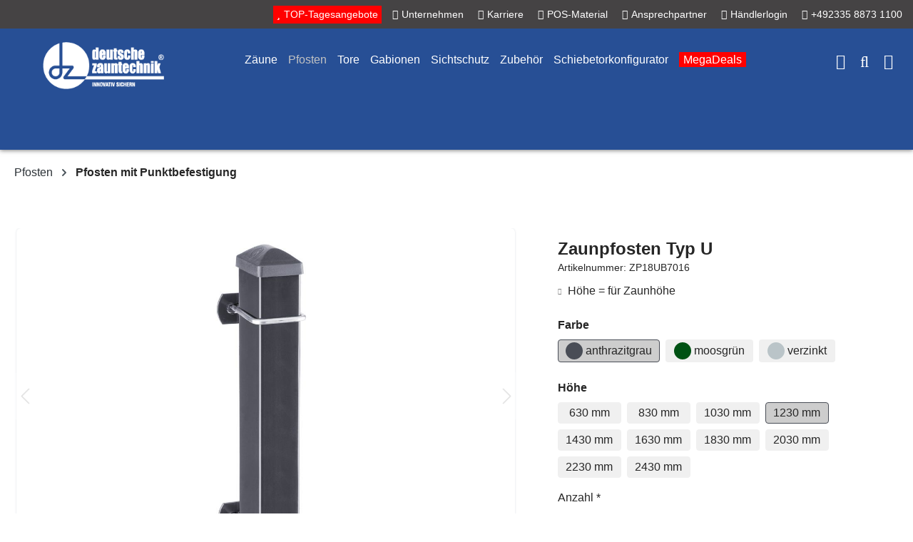

--- FILE ---
content_type: text/javascript
request_url: https://consent.aos-stahl.de/tool/site_config.js
body_size: 93519
content:
// add IFM Manager
(()=>{const e='api',t='click',o='{data-id}',n='accept',c='reject',i='c-h-n',s='c-h-b',r='show-ph';let a,l,f,d,v={},u={},m={},w={},p='',h={},b=[],_=new Map,g=e;const $=['onload','onerror','src','params'],S=e=>'function'==typeof e,x=e=>'string'==typeof e,T=e=>l.createElement(e),y=()=>T('div'),I=()=>{const e=T('button');return e.type='button',e},P=(e,t)=>e.className=t,D=(e,t)=>e.classList.add(t),M=(e,t)=>e.appendChild(t),k=e=>e&&Object.keys(e)||[],E=(e,t)=>{for(const o in t)N(e,o,t[o])},O=e=>{const t=e.dataset,o={},n='data-iframe-',c=e.getAttributeNames().filter((e=>e.slice(0,12)===n)).map((e=>e.slice(12))),i=e.querySelector('[data-placeholder]'),s=i&&i.hasAttribute('data-visible');s&&i.removeAttribute('data-visible');const r=i&&i.cloneNode(!0);for(const a of c)o[a]=e.getAttribute(n+a);return{t:t.id,o:t.title,i:t.thumbnail,l:t.params,v:e,u:null,m:i,p:r,h:null,_:!1,$:!1,S:!0,T:'widget'in t,I:s,P:o}},j=(e,t)=>{const o=v[e];'IntersectionObserver'in a&&(e=>{m[e]=new IntersectionObserver((n=>{for(const c of n)c.isIntersecting&&(C(t,o[c.target.dataset.index]),m[e].unobserve(c.target))}));for(const t of o)m[e].observe(t.v)})(e)},C=(e,t)=>{const n=e=>{t.h.style.backgroundImage=`url('${e}')`;const o=new Image;o.onload=()=>D(t.h,'loaded'),o.src=e};if(x(t.i))''!==t.i&&n(t.i);else if(S(e))e(t.t,(e=>n(e)));else if(x(e)){const c=e.replace(o,t.t);n(c)}},L=(e,t)=>{if(e._)return;if(e._=!0,e.m){const t=e.p.cloneNode(!0);e.m.replaceWith(t),e.m=t}const n=t.iframe;if(S(t.onAccept))return void t.onAccept(e.v,(t=>{if(!(t instanceof HTMLIFrameElement))return!1;E(t,n),E(t,e.P),e.D=t,e._=!0,D(e.v,s),(!e.I||e.T)&&D(e.v,r)}));e.D=T('iframe');const c=t.iframe,i=e.l||c&&c.params;let a=t.embedUrl||'';S(a)&&(a=String(a()));let l=a.replace(o,e.t);e.o&&(e.D.title=e.o),i&&x(i)&&(l+='?'===i.slice(0,1)?i:`?${i}`),e.D.onload=()=>{D(e.v,s),e.D.onload=void 0,S(n&&n.onload)&&n.onload(e.t,e.D)},E(e.D,n),E(e.D,e.P),e.D.src=l,M(e.u,e.D)},N=(e,t,o)=>{$.includes(t)||e.setAttribute(t,o)},A=e=>{D(e.v,i),e.S=!1},F=e=>{e.v.classList.remove(i,s,r),e.S=!0},G=e=>(e=l.cookie.match(`(^|;)\\s*${e}\\s*=\\s*([^;]+)`))?e.pop():'',H=(e,n,c)=>{const s=v[e],r=n.languages;s.forEach((s=>{if(!s.$&&r){const a=r[p],f=a&&a.loadBtn,d=a&&(a.notice||'').replace(o,s.t),v=a&&a.loadAllBtn,u=l.createElement('div'),m=y(),w=y(),h=y(),b=y();P(u,'cll'),s.u=u;const _=()=>{A(s),L(s,n)};if(f){const e=I();e.textContent=f,P(e,'c-l-b'),e.addEventListener(t,_),M(b,e)}if(v){const o=I();o.textContent=v,P(o,f?'c-la-b':'c-l-b'),o.addEventListener(t,(()=>{_(),g=t,K.acceptService(e)})),M(b,o)}const $=y(),S=y(),k=y(),E=y(),O=y();P($,'cc-text'),P(E,'c-bg-i'),s.h=E,P(k,'c-ld'),x(s.i)&&''===s.i||P(S,'c-bg');const j=s.o,C=l.createDocumentFragment();if(j){const e=T('span');P(e,'c-tl'),e.insertAdjacentHTML('beforeend',j),M(C,e)}M($,C),m&&$.insertAdjacentHTML('beforeend',d||''),M(w,$),P(O,'c-t-cn'),P(w,'c-n-t'),P(h,'c-n-c'),P(m,'c-nt'),P(b,'c-n-a'),M(O,w),(f||v)&&M(O,b),M(h,O),M(m,h),M(S,E),M(u,m),(n.thumbnailUrl||s.i)&&M(u,S),M(u,k),c&&D(s.v,i),s.v.prepend(u),s.$=!0,setTimeout((()=>D(s.v,'c-an')),20)}}))},J=(e,t)=>{const o=v[e];o.forEach((n=>{n._||((e,n)=>{u[n]||(u[n]=new IntersectionObserver((e=>{if(w[n])u[n].disconnect();else for(let c=0;c<e.length;++c)e[c].isIntersecting&&(c=>{const i=e[c].target,s=i.dataset.index;L(o[s],t),setTimeout((()=>{A(o[s])}),50*c),u[n].unobserve(i)})(c)}))),u[n].observe(e)})(n.v,e)}))},V=(e,t)=>e in t?e:k(t).length>0?p in t?p:k(t)[0]:void 0,W=(e,t)=>{const{cookie:o}=t;G(o.name)||(e=>{const{hostname:t,protocol:o}=location,n=e.name,c=new Date,i=e.path||'/',s=864e5*(e.expiration||182),r=e.sameSite||'Lax',a=e.domain||t;c.setTime(c.getTime()+s);let f=n+'=1'+(0!==s?`; Expires=${c.toUTCString()}`:'')+`; Path=${i}`+`; SameSite=${r}`;a.indexOf('.')>-1&&(f+=`; Domain=${a}`),'https:'===o&&(f+='; Secure'),l.cookie=f})(o),J(e,t)},q=(e,t)=>{const{cookie:o}=t;G(o.name)&&(e=>{const t=e.name,o=e.path||'/',n=e.domain||location.hostname;l.cookie=`${t}=; Path=${o}; Domain=${n}; Expires=Thu, 01 Jan 1970 00:00:01 GMT;`})(o),((e,t)=>{const o=v[e];for(let n=0;n<o.length;n++)(e=>{var n;o[e]._&&(S(t.onReject)?(t.onReject(o[e].D,o[e].v,(()=>F(o[e]))),o[e]._=!1):((n=o[e]).D&&n.D.remove(),n._=!1)),F(o[e])})(n)})(e,t)},z=(e,t,o)=>{S(d)&&d({eventSource:{type:g,service:e,action:t},changedServices:o})},B=e=>{if(e.hasAttribute('data-service')){e.removeAttribute('class'),e.removeAttribute('data-index');for(const t of e.children)t.hasAttribute('data-placeholder')||t.remove()}},K={acceptService:t=>{const o=[];if('all'===t){for(const e of b)w[e]=!1,_.get(e)||(_.set(e,!0),W(e,h[e]),o.push(e));o.length>0&&z(t,n,o)}else b.includes(t)&&(w[t]=!1,_.get(t)||(_.set(t,!0),W(t,h[t]),o.push(t),z(t,n,o)));g=e},rejectService:e=>{const t=[];if('all'===e){for(const e of b)w[e]=!0,q(e,h[e]),_.get(e)&&(_.set(e,!1),t.push(e));t.length>0&&z(e,c,t)}else b.includes(e)&&(w[e]=!0,q(e,h[e]),_.get(e)&&(_.set(e,!1),t.push(e),z(e,c,t)))},childExists:async({parent:e=a,childProperty:t,childSelector:o='iframe',timeout:n=1e3,maxTimeout:c=15e3})=>{let i=1;const s=t?()=>e[t]:()=>e.querySelector(o);return new Promise((e=>{const t=()=>{if(s()||i++*n>c)return e(void 0!==s());setTimeout(t,n)};t()}))},getState:()=>({services:new Map(_),acceptedServices:[..._].filter((([,e])=>!!e)).map((([e])=>e))}),getConfig:()=>f,reset:t=>{if(t)for(const e of b)for(const t of v[e])B(t.v);(()=>{for(const e of b)u[e]?.disconnect(),m[e]?.disconnect(),delete u[e],delete m[e];u={},m={},w={}})(),a=void 0,l=void 0,f=void 0,d=void 0,v={},p='',h={},b=[],_=new Map,g=e,window._imRun=!1},run:e=>{if(window._imRun)return;if(l=document,a=window,f=e,h=f.services,d=f.onChange,b=k(h),0===b.length)return;p=f.currLang;const t=h[b[0]].languages;!0===f.autoLang?p=V(navigator.language.slice(0,2).toLowerCase(),t):x(f.currLang)&&(p=V(f.currLang,t));for(const o of b){const e=h[o],t=e.cookie=e.cookie||{},n=t.name=t.name||`im_${o}`,c=G(n);_.set(o,!!c),v[o]=[];const i=l.querySelectorAll(`div[data-service="${o}"]`),s=i.length;if(0!==s){for(let e=0;e<s;e++)i[e].dataset.index=e,v[o].push(O(i[e]));c?(H(o,e,!0),J(o,e)):H(o,e,!1),j(o,e.thumbnailUrl)}}window._imRun=!0}},Q='iframemanager';'undefined'==typeof window||S(window[Q])||(window[Q]=()=>K)})();
const im = iframemanager();
const logoa1 = '<svg xmlns="http://www.w3.org/2000/svg" xmlns:xlink="http://www.w3.org/1999/xlink" width="50" height="40" viewBox="0 0 50 40" style="width: auto;margin-right: 15px;"> <image xlink:href="[data-uri]" x="0" y="0" width="50" height="40"></image> </svg>';
const logofe = '<svg xmlns="http://www.w3.org/2000/svg" xmlns:xlink="http://www.w3.org/1999/xlink" width="50" height="40" viewBox="0 0 50 40" style="width: auto;margin-right: 15px;"> <image xlink:href="[data-uri]" x="0" y="0" width="50" height="40"></image> </svg>';
const logodz = '<svg xmlns="http://www.w3.org/2000/svg" xmlns:xlink="http://www.w3.org/1999/xlink" width="40" height="40" viewBox="0 0 40 40" style="width: auto;margin-right: 15px;"> <image xlink:href="[data-uri]" x="0" y="0" width="40" height="40"></image> </svg>';
const logovid = '<svg xmlns="http://www.w3.org/2000/svg" xmlns:xlink="http://www.w3.org/1999/xlink" width="60" height="40" viewBox="0 0 60 40" style="width: auto;margin-right: 15px;"> <image xlink:href="[data-uri]" x="0" y="0" width="60" height="40"></image> </svg>';
const logoaos = '<svg xmlns="http://www.w3.org/2000/svg" xmlns:xlink="http://www.w3.org/1999/xlink" width="40" height="40" viewBox="0 0 40 40" style="width: auto;margin-right: 15px;"> <image xlink:href="[data-uri]" x="0" y="0" width="40" height="40"></image> </svg>';

const sites = [
    {
        id: 1,
        name: "Montage Anleitungen",
        isActive: true,
        theme: "cc--light-funky",
        ifrtheme: "__ifr_vid",
        logo: `${logoaos} Cookie Einstellungen`,
        cModalLayout: 'cloud',
        cModalPosition: 'bottom center',
        cModalEqualWeightButtons: true,
        pModalLayout: 'bar wide',
        pModalPosition: 'right',
        pModalEqualWeightButtons: true,
        categories: {
            necessary: {
                enabled: true,
                readOnly: true
            },
            analytics: {
                enabled: true,
                readOnly: false
            }
        },
    },
    {
        id: 2,
        name: "Vidual Konfigurator",
        isActive: true,
        theme: "cc--vid",
        ifrtheme: "__ifr_vid",
        logo: `${logovid} Cookie Einstellungen`,
        cModalLayout: 'cloud',
        cModalPosition: 'bottom center',
        cModalEqualWeightButtons: true,
        pModalLayout: 'bar wide',
        pModalPosition: 'right',
        pModalEqualWeightButtons: true,
        categories: {
            necessary: {
                enabled: true,
                readOnly: true
            },
            analytics: {
                enabled: true,
                readOnly: false
            }
        },
    },
    {
        id: 3,
        name: "A1 Zaundiscount",
        isActive: false,
        theme: "cc--a1",
        ifrtheme: "__ifr_a1",
        logo: `${logoa1} Cookie Einstellungen`,
        cModalLayout: 'cloud',
        cModalPosition: 'bottom center',
        cModalEqualWeightButtons: true,
        pModalLayout: 'bar wide',
        pModalPosition: 'right',
        pModalEqualWeightButtons: true,
        categories: {
            necessary: {
                enabled: true,
                readOnly: true
            },
            functionality: {
                enabled: true,
                readOnly: false,
                services: {
                    yumpu: {
                        label: 'Blätterkatalog (eingebettet)',
                        onAccept: () => im.acceptService('yumpu'),
                        onReject: () => im.rejectService('yumpu')
                    }
                }
            },
            analytics: {
                enabled: false,
                readOnly: false,
            },
            marketing: {
                enabled: false,
                readOnly: false,
                services: {
                    youtube: {
                        label: 'Youtube Videos (eingebettet)',
                        onAccept: () => im.acceptService('youtube'),
                        onReject: () => im.rejectService('youtube')
                    }
                }
            },
        },
    },
    {
        id: 4,
        name: "Deutsche Zauntechnik",
        isActive: true,
        theme: "cc--dz",
        ifrtheme: "__ifr_dz",
        logo: `${logodz} Cookie Einstellungen`,
        cModalLayout: 'cloud',
        cModalPosition: 'bottom center',
        cModalEqualWeightButtons: true,
        pModalLayout: 'bar wide',
        pModalPosition: 'right',
        pModalEqualWeightButtons: true,
        categories: {
            necessary: {
                enabled: true,
                readOnly: true
            },
            functionality: {
                enabled: true,
                readOnly: false,
                services: {
                    yumpu: {
                        label: 'Blätterkatalog (eingebettet)',
                        onAccept: () => im.acceptService('yumpu'),
                        onReject: () => im.rejectService('yumpu')
                    },
                    youtube: {
                        label: 'Youtube Videos (eingebettet)',
                        onAccept: () => im.acceptService('youtube'),
                        onReject: () => im.rejectService('youtube')
                    }
                }
            },
            analytics: {
                enabled: false,
                readOnly: false,
            },
            marketing: {
                enabled: false,
                readOnly: false,
                services: {

                }
            },
        },
    },
    {
        id: 5,
        name: "Merch",
        isActive: false,
        theme: "cc--light-funky",
        ifrtheme: "__ifr_aos",
        logo: `${logoaos} Cookie Einstellungen`,
        cModalLayout: 'cloud',
        cModalPosition: 'bottom center',
        cModalEqualWeightButtons: true,
        pModalLayout: 'bar wide',
        pModalPosition: 'right',
        pModalEqualWeightButtons: true
    },
    {
        id: 6,
        name: "AOS Stahl",
        isActive: true,
        theme: "cc--light-funky",
        ifrtheme: "__ifr_aos",
        logo: `${logoaos} Cookie Einstellungen`,
        cModalLayout: 'cloud',
        cModalPosition: 'bottom center',
        cModalEqualWeightButtons: true,
        pModalLayout: 'bar wide',
        pModalPosition: 'right',
        pModalEqualWeightButtons: true,
        categories: {
            necessary: {
                enabled: true,
                readOnly: true
            },
            funktional: {
                enabled: true,
                readOnly: false,
                services: {
                    yumpu: {
                        label: 'Blätterkatalog (eingebettet)',
                        onAccept: () => im.acceptService('yumpu'),
                        onReject: () => im.rejectService('yumpu')
                    },
                    youtube: {
                        label: 'Youtube Videos (eingebettet)',
                        onAccept: () => im.acceptService('youtube'),
                        onReject: () => im.rejectService('youtube')
                    }
                }
            },
            analytics: {
                enabled: false,
                readOnly: false
            },
        },
    },
    {
        id: 7,
        name: "Vidual Seite",
        isActive: true,
        theme: "cc--vid",
        ifrtheme: "__ifr_vid",
        logo: `${logovid} Cookie Einstellungen`,
        cModalLayout: 'cloud',
        cModalPosition: 'bottom center',
        cModalEqualWeightButtons: true,
        pModalLayout: 'box',
        pModalPosition: 'middle center',
        pModalEqualWeightButtons: true,
        categories: {
            necessary: {
                enabled: true,
                readOnly: true
            },
            funktional: {
                enabled: true,
                readOnly: false,
                services: {
                    yumpu: {
                        label: 'Blätterkatalog (eingebettet)',
                        onAccept: () => im.acceptService('yumpu'),
                        onReject: () => im.rejectService('yumpu')
                    }
                }
            },
            analytics: {
                enabled: false,
                readOnly: false
            },
            marketing: {
                enabled: false,
                readOnly: false,
                services: {
                    youtube: {
                        label: 'Youtube Videos (eingebettet)',
                        onAccept: () => im.acceptService('youtube'),
                        onReject: () => im.rejectService('youtube')
                    }
                }
            },
        },
    },
    {
        id: 8,
        name: "AOS Stahl Karriere",
        isActive: false,
        theme: "cc--light-funky",
        ifrtheme: "__ifr_karriere",
        logo: `${logoaos} Cookie Einstellungen`,
        cModalLayout: 'cloud',
        cModalPosition: 'bottom center',
        cModalEqualWeightButtons: true,
        pModalLayout: 'bar wide',
        pModalPosition: 'right',
        pModalEqualWeightButtons: true
    },
    {
        id: 9,
        name: "Fedura-Dach",
        isActive: true,
        theme: "cc--fe",
        ifrtheme: "__ifr_fe",
        logo: `${logofe} Datenschutz & Cookie Einstellungen`,
        cModalLayout: 'cloud',
        cModalPosition: 'bottom center',
        cModalEqualWeightButtons: true,
        pModalLayout: 'bar wide',
        pModalPosition: 'right',
        pModalEqualWeightButtons: true,
        categories: {
            necessary: {
                enabled: true,
                readOnly: true
            },
            funktional: {
                enabled: true,
                readOnly: false,
                services: {
                    yumpu: {
                        label: 'Blätterkatalog (eingebettet)',
                        onAccept: () => im.acceptService('yumpu'),
                        onReject: () => im.rejectService('yumpu')
                    },
                    youtube: {
                        label: 'Youtube Videos (eingebettet)',
                        onAccept: () => im.acceptService('youtube'),
                        onReject: () => im.rejectService('youtube')
                    }
                }
            },
            analytics: {
                enabled: false,
                readOnly: false
            },
            marketing: {
                enabled: false,
                readOnly: false
            },
        },
    },
    {
        id: 10,
        name: "Akademie AOS Stahl",
        isActive: true,
        theme: "cc--light-funky",
        ifrtheme: "__ifr_aos",
        logo: `${logoaos} Cookie Einstellungen`,
        cModalLayout: 'cloud',
        cModalPosition: 'bottom center',
        cModalEqualWeightButtons: true,
        pModalLayout: 'bar wide',
        pModalPosition: 'right',
        pModalEqualWeightButtons: true,
        categories: {
            necessary: {
                enabled: true,
                readOnly: true
            },
            analytics: {
                enabled: true,
                readOnly: false
            }
        },
    }
];

export default sites;


--- FILE ---
content_type: text/javascript
request_url: https://www.deutsche-zauntechnik.de/theme/7ca2e986cd427fa78e3387aef00b31a9/js/tmms-cms-element-period-request-form/tmms-cms-element-period-request-form.js?1765899747
body_size: 3635
content:
(()=>{"use strict";var e={49:(e,t,r)=>{r.d(t,{Z:()=>o});var i=r(140);class o{static isNode(e){return"object"==typeof e&&null!==e&&(e===document||e===window||e instanceof Node)}static hasAttribute(e,t){if(!o.isNode(e))throw Error("The element must be a valid HTML Node!");return"function"==typeof e.hasAttribute&&e.hasAttribute(t)}static getAttribute(e,t){let r=!(arguments.length>2)||void 0===arguments[2]||arguments[2];if(r&&!1===o.hasAttribute(e,t))throw Error('The required property "'.concat(t,'" does not exist!'));if("function"!=typeof e.getAttribute){if(r)throw Error("This node doesn't support the getAttribute function!");return}return e.getAttribute(t)}static getDataAttribute(e,t){let r=!(arguments.length>2)||void 0===arguments[2]||arguments[2],n=t.replace(/^data(|-)/,""),s=i.Z.toLowerCamelCase(n,"-");if(!o.isNode(e)){if(r)throw Error("The passed node is not a valid HTML Node!");return}if(void 0===e.dataset){if(r)throw Error("This node doesn't support the dataset attribute!");return}let a=e.dataset[s];if(void 0===a){if(r)throw Error('The required data attribute "'.concat(t,'" does not exist on ').concat(e,"!"));return a}return i.Z.parsePrimitive(a)}static querySelector(e,t){let r=!(arguments.length>2)||void 0===arguments[2]||arguments[2];if(r&&!o.isNode(e))throw Error("The parent node is not a valid HTML Node!");let i=e.querySelector(t)||!1;if(r&&!1===i)throw Error('The required element "'.concat(t,'" does not exist in parent node!'));return i}static querySelectorAll(e,t){let r=!(arguments.length>2)||void 0===arguments[2]||arguments[2];if(r&&!o.isNode(e))throw Error("The parent node is not a valid HTML Node!");let i=e.querySelectorAll(t);if(0===i.length&&(i=!1),r&&!1===i)throw Error('At least one item of "'.concat(t,'" must exist in parent node!'));return i}static getFocusableElements(){let e=arguments.length>0&&void 0!==arguments[0]?arguments[0]:document.body;return e.querySelectorAll('\n            input:not([tabindex^="-"]):not([disabled]):not([type="hidden"]),\n            select:not([tabindex^="-"]):not([disabled]),\n            textarea:not([tabindex^="-"]):not([disabled]),\n            button:not([tabindex^="-"]):not([disabled]),\n            a[href]:not([tabindex^="-"]):not([disabled]),\n            [tabindex]:not([tabindex^="-"]):not([disabled])\n        ')}static getFirstFocusableElement(){let e=arguments.length>0&&void 0!==arguments[0]?arguments[0]:document.body;return this.getFocusableElements(e)[0]}static getLastFocusableElement(){let e=arguments.length>0&&void 0!==arguments[0]?arguments[0]:document,t=this.getFocusableElements(e);return t[t.length-1]}}},140:(e,t,r)=>{r.d(t,{Z:()=>i});class i{static ucFirst(e){return e.charAt(0).toUpperCase()+e.slice(1)}static lcFirst(e){return e.charAt(0).toLowerCase()+e.slice(1)}static toDashCase(e){return e.replace(/([A-Z])/g,"-$1").replace(/^-/,"").toLowerCase()}static toLowerCamelCase(e,t){let r=i.toUpperCamelCase(e,t);return i.lcFirst(r)}static toUpperCamelCase(e,t){return t?e.split(t).map(e=>i.ucFirst(e.toLowerCase())).join(""):i.ucFirst(e.toLowerCase())}static parsePrimitive(e){try{return/^\d+(.|,)\d+$/.test(e)&&(e=e.replace(",",".")),JSON.parse(e)}catch(t){return e.toString()}}}}},t={};function r(i){var o=t[i];if(void 0!==o)return o.exports;var n=t[i]={exports:{}};return e[i].call(n.exports,n,n.exports,r),n.exports}r.m=e,(()=>{r.n=e=>{var t=e&&e.__esModule?()=>e.default:()=>e;return r.d(t,{a:t}),t}})(),(()=>{r.d=(e,t)=>{for(var i in t)r.o(t,i)&&!r.o(e,i)&&Object.defineProperty(e,i,{enumerable:!0,get:t[i]})}})(),(()=>{r.f={},r.e=e=>Promise.all(Object.keys(r.f).reduce((t,i)=>(r.f[i](e,t),t),[]))})(),(()=>{r.u=e=>"./js/tmms-cms-element-period-request-form/tmms-cms-element-period-request-form.date-picker.plugin.8338de.js"})(),(()=>{r.miniCssF=e=>{}})(),(()=>{r.g=function(){if("object"==typeof globalThis)return globalThis;try{return this||Function("return this")()}catch(e){if("object"==typeof window)return window}}()})(),(()=>{r.o=(e,t)=>Object.prototype.hasOwnProperty.call(e,t)})(),(()=>{var e={};r.l=(t,i,o,n)=>{if(e[t]){e[t].push(i);return}if(void 0!==o)for(var s,a,d=document.getElementsByTagName("script"),l=0;l<d.length;l++){var u=d[l];if(u.getAttribute("src")==t){s=u;break}}s||(a=!0,(s=document.createElement("script")).charset="utf-8",s.timeout=120,r.nc&&s.setAttribute("nonce",r.nc),s.src=t),e[t]=[i];var c=(r,i)=>{s.onerror=s.onload=null,clearTimeout(h);var o=e[t];if(delete e[t],s.parentNode&&s.parentNode.removeChild(s),o&&o.forEach(e=>e(i)),r)return r(i)},h=setTimeout(c.bind(null,void 0,{type:"timeout",target:s}),12e4);s.onerror=c.bind(null,s.onerror),s.onload=c.bind(null,s.onload),a&&document.head.appendChild(s)}})(),(()=>{r.r=e=>{"undefined"!=typeof Symbol&&Symbol.toStringTag&&Object.defineProperty(e,Symbol.toStringTag,{value:"Module"}),Object.defineProperty(e,"__esModule",{value:!0})}})(),(()=>{r.g.importScripts&&(e=r.g.location+"");var e,t=r.g.document;if(!e&&t&&(t.currentScript&&(e=t.currentScript.src),!e)){var i=t.getElementsByTagName("script");if(i.length)for(var o=i.length-1;o>-1&&!e;)e=i[o--].src}if(!e)throw Error("Automatic publicPath is not supported in this browser");e=e.replace(/#.*$/,"").replace(/\?.*$/,"").replace(/\/[^\/]+$/,"/"),r.p=e+"../../"})(),(()=>{var e={22718:0};r.f.j=(t,i)=>{var o=r.o(e,t)?e[t]:void 0;if(0!==o){if(o)i.push(o[2]);else{var n=new Promise((r,i)=>o=e[t]=[r,i]);i.push(o[2]=n);var s=r.p+r.u(t),a=Error();r.l(s,i=>{if(r.o(e,t)&&(0!==(o=e[t])&&(e[t]=void 0),o)){var n=i&&("load"===i.type?"missing":i.type),s=i&&i.target&&i.target.src;a.message="Loading chunk "+t+" failed.\n("+n+": "+s+")",a.name="ChunkLoadError",a.type=n,a.request=s,o[1](a)}},"chunk-"+t,t)}}};var t=(t,i)=>{var o,n,[s,a,d]=i,l=0;if(s.some(t=>0!==e[t])){for(o in a)r.o(a,o)&&(r.m[o]=a[o]);d&&d(r)}for(t&&t(i);l<s.length;l++)n=s[l],r.o(e,n)&&e[n]&&e[n][0](),e[n]=0},i=self.webpackChunk=self.webpackChunk||[];i.forEach(t.bind(null,0)),i.push=t.bind(null,i.push.bind(i))})(),(()=>{class e extends window.PluginBaseClass{init(){this.$emitter.publish("beforeSavePeriodRequestFormInit"),this._registerEvents(),this.$emitter.publish("afterSavePeriodRequestFormInit")}_registerEvents(){var e;let t,r,i;t=(e=this.el.closest("form")).getAttribute("data-form-element-id"),r=e.getAttribute("data-input-max-length"),i=e.getAttribute("data-textarea-max-length"),document.querySelectorAll("#period-request-form-"+t+" input, #period-request-form-"+t+" textarea").forEach(function(e){"hidden"!==e.getAttribute("type")&&"checkbox"!==e.getAttribute("type")&&"submit"!==e.getAttribute("type")&&"shopware_surname_confirm"!==e.getAttribute("name")&&"date"!==e.getAttribute("name")&&"_grecaptcha_v3"!==e.getAttribute("name")&&("TEXTAREA"===e.tagName?e.setAttribute("maxlength",i):e.setAttribute("maxlength",r))})}}var t=r(49);class i{get(e,t){let r=arguments.length>2&&void 0!==arguments[2]?arguments[2]:"application/json",i=this._createPreparedRequest("GET",e,r);return this._sendRequest(i,null,t)}post(e,t,r){let i=arguments.length>3&&void 0!==arguments[3]?arguments[3]:"application/json";i=this._getContentType(t,i);let o=this._createPreparedRequest("POST",e,i);return this._sendRequest(o,t,r)}delete(e,t,r){let i=arguments.length>3&&void 0!==arguments[3]?arguments[3]:"application/json";i=this._getContentType(t,i);let o=this._createPreparedRequest("DELETE",e,i);return this._sendRequest(o,t,r)}patch(e,t,r){let i=arguments.length>3&&void 0!==arguments[3]?arguments[3]:"application/json";i=this._getContentType(t,i);let o=this._createPreparedRequest("PATCH",e,i);return this._sendRequest(o,t,r)}abort(){if(this._request)return this._request.abort()}setErrorHandlingInternal(e){this._errorHandlingInternal=e}_registerOnLoaded(e,t){t&&(!0===this._errorHandlingInternal?(e.addEventListener("load",()=>{t(e.responseText,e)}),e.addEventListener("abort",()=>{console.warn("the request to ".concat(e.responseURL," was aborted"))}),e.addEventListener("error",()=>{console.warn("the request to ".concat(e.responseURL," failed with status ").concat(e.status))}),e.addEventListener("timeout",()=>{console.warn("the request to ".concat(e.responseURL," timed out"))})):e.addEventListener("loadend",()=>{t(e.responseText,e)}))}_sendRequest(e,t,r){return this._registerOnLoaded(e,r),e.send(t),e}_getContentType(e,t){return e instanceof FormData&&(t=!1),t}_createPreparedRequest(e,t,r){return this._request=new XMLHttpRequest,this._request.open(e,t),this._request.setRequestHeader("X-Requested-With","XMLHttpRequest"),r&&this._request.setRequestHeader("Content-type",r),this._request}constructor(){this._request=null,this._errorHandlingInternal=!1}}class o extends window.PluginBaseClass{init(){this.$emitter.publish("beforeGetDisabledDatesInit"),this._registerEvents(),this.$emitter.publish("afterGetDisabledDatesInit")}_registerEvents(){this._client=new i,this.fetch(),this.$emitter.publish("afterGetDisabledDatesRegisterEvents")}fetch(){this._client.get("".concat(this.options.dataurl,"?placeholder=").concat(this.options.placeholder,"&origin=").concat(this.options.origin,"&originid=").concat(this.options.originid,"&dateisrequired=").concat(this.options.dateisrequired,"&defaultdatevalue=").concat(this.options.defaultdatevalue,"&mindatevalue=").concat(this.options.mindatevalue,"&maxdatevalue=").concat(this.options.maxdatevalue,"&inputdisableddates=").concat(this.options.inputdisableddates,"&dateformat=").concat(this.options.dateformat,"&showweeksnumbers=").concat(this.options.showweeksnumbers,"&locale=").concat(this.options.locale,"&showperiodselection=").concat(this.options.showperiodselection,"&showcalendarpermanentlyopen=").concat(this.options.showcalendarpermanentlyopen,"&showselectfieldformonth=").concat(this.options.showselectfieldformonth,"&showtwomonthssidebyside=").concat(this.options.showtwomonthssidebyside,"&formelementid=").concat(this.options.formelementid),e=>{let i=t.Z.querySelector(document,"#period-request-form-"+this.options.formelementid+' input[name="date"]');i.setAttribute("data-date-picker-periodrequestform",!0),i.setAttribute("data-date-picker-options",e.trim().replace(/&quot;/g,'"')),window.PluginManager.register("DatePicker",()=>r.e(66078).then(r.bind(r,78)),"[data-date-picker-periodrequestform]"),window.PluginManager.initializePlugin("DatePicker","[data-date-picker-periodrequestform]"),this.$emitter.publish("afterGetDisabledDatesFetch")})}destroy(){this.el.lastChild.remove()}}o.options={dataurl:"/periodrequestform/getdisableddates",placeholder:"",origin:"Kategorie",originid:0,dateisrequired:0,defaultdatevalue:"",mindatevalue:"",maxdatevalue:"",inputdisableddates:"",dateformat:"d.m.Y",showweeksnumbers:1,locale:"de-DE",showperiodselection:1,showcalendarpermanentlyopen:0,showselectfieldformonth:1,showtwomonthssidebyside:0,formelementid:0};class n extends window.PluginBaseClass{init(){this.$emitter.publish("beforeSetHiddenFieldsForPeriodRequestFormInModalInit"),this._registerEvents(),this.$emitter.publish("afterSetHiddenFieldsForPeriodRequestFormInModalInit")}_registerEvents(){if(document.querySelector(".period-request-form-modal-btn")){let e=t.Z.querySelector(document,".period-request-form-modal-btn");window.PluginManager.getPluginInstanceFromElement(e,"AjaxModal").$emitter.subscribe("ajaxModalOpen",()=>{this.$emitter.publish("beforeSetHiddenFieldsForPeriodRequestFormInModalAjaxModalOpen");let r=e.dataset.formElementId,i=t.Z.querySelector(document,(r?".cms-element-period-request-form #period-request-form-card-body-"+r:".cms-element-period-request-form")+" .form-hidden-fields"),o=document.createElement("input"),n=document.createElement("input"),s=document.createElement("input");o.setAttribute("type","hidden"),o.setAttribute("name","origin"),o.setAttribute("value",e.dataset.origin),n.setAttribute("type","hidden"),n.setAttribute("name","originId"),n.setAttribute("value",e.dataset.originId),s.setAttribute("type","hidden"),s.setAttribute("name","originName"),s.setAttribute("value",e.dataset.originName),i.appendChild(o),i.appendChild(n),i.appendChild(s),this.$emitter.publish("afterSetHiddenFieldsForPeriodRequestFormInModalAjaxModalOpen")})}}}let s=window.PluginManager;s.register("SavePeriodRequestFormPlugin",e,'[data-save-period-request-form="true"]'),s.register("GetDisabledDates",o,'[data-get-disabled-dates="true"]'),s.register("SetHiddenFieldsForPeriodRequestFormInModalPlugin",n,".period-request-form-modal-btn")})()})();